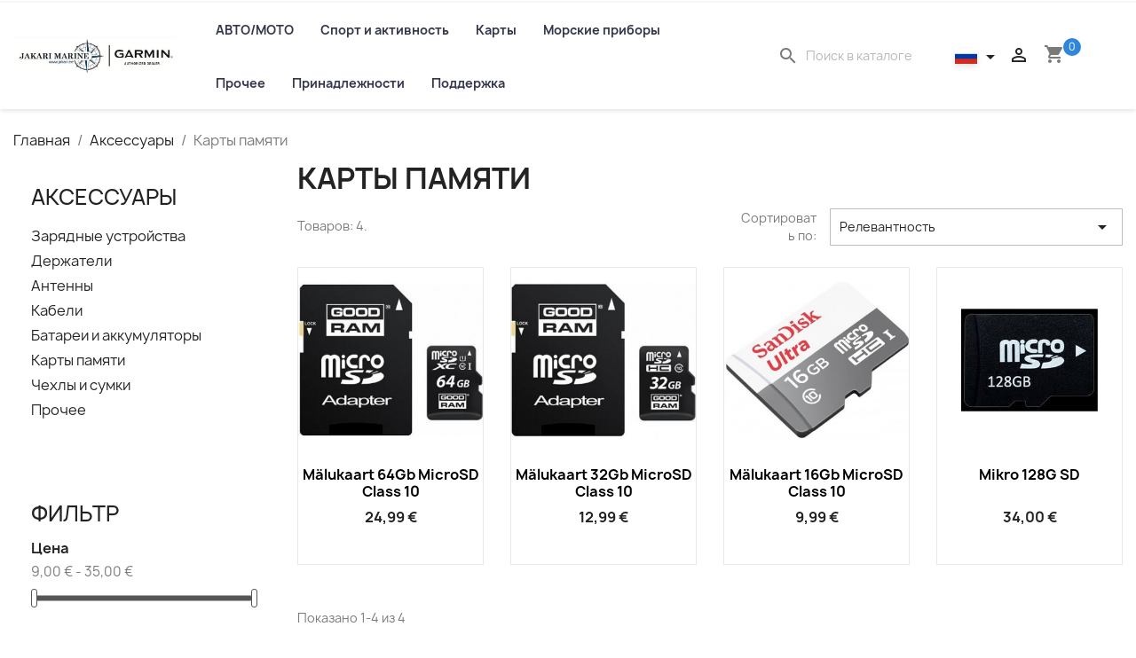

--- FILE ---
content_type: text/html; charset=utf-8
request_url: https://jakari.ee/garmin/ru/58-karty-pamyati
body_size: 12943
content:
<!doctype html>
<html lang="ru-RU">

  <head>
    
      
  <meta charset="utf-8">


  <meta http-equiv="x-ua-compatible" content="ie=edge">



  <title>Карты памяти</title>
  
    
  
  <meta name="description" content="">
  <meta name="keywords" content="">
        <link rel="canonical" href="https://jakari.ee/garmin/ru/58-karty-pamyati">
    
          <link rel="alternate" href="https://jakari.ee/garmin/et/58-maelukaardid" hreflang="et">
          <link rel="alternate" href="https://jakari.ee/garmin/ru/58-karty-pamyati" hreflang="ru-ru">
      
  
  
    <script type="application/ld+json">
  {
    "@context": "https://schema.org",
    "@type": "Organization",
    "name" : "Garmin e-pood",
    "url" : "https://jakari.ee/garmin/ru/"
         ,"logo": {
        "@type": "ImageObject",
        "url":"https://jakari.ee/garmin/img/logo-1664621616.jpg"
      }
      }
</script>

<script type="application/ld+json">
  {
    "@context": "https://schema.org",
    "@type": "WebPage",
    "isPartOf": {
      "@type": "WebSite",
      "url":  "https://jakari.ee/garmin/ru/",
      "name": "Garmin e-pood"
    },
    "name": "Карты памяти",
    "url":  "https://jakari.ee/garmin/ru/58-karty-pamyati"
  }
</script>


  <script type="application/ld+json">
    {
      "@context": "https://schema.org",
      "@type": "BreadcrumbList",
      "itemListElement": [
                  {
            "@type": "ListItem",
            "position": 1,
            "name": "Главная",
            "item": "https://jakari.ee/garmin/ru/"
          },                  {
            "@type": "ListItem",
            "position": 2,
            "name": "Аксессуары",
            "item": "https://jakari.ee/garmin/ru/19-aksessuary"
          },                  {
            "@type": "ListItem",
            "position": 3,
            "name": "Карты памяти",
            "item": "https://jakari.ee/garmin/ru/58-karty-pamyati"
          }              ]
    }
  </script>
  
  
  
  <script type="application/ld+json">
  {
    "@context": "https://schema.org",
    "@type": "ItemList",
    "itemListElement": [
          {
        "@type": "ListItem",
        "position": 1,
        "name": "Mälukaart 64Gb microSD class 10",
        "url": "https://jakari.ee/garmin/ru/karty-pamyati/362-malukaart-64gb-microsd-class-10.html"
      },          {
        "@type": "ListItem",
        "position": 2,
        "name": "Mälukaart 32Gb microSD class 10",
        "url": "https://jakari.ee/garmin/ru/karty-pamyati/363-malukaart-32gb-microsd-class-10.html"
      },          {
        "@type": "ListItem",
        "position": 3,
        "name": "Mälukaart 16Gb microSD class 10",
        "url": "https://jakari.ee/garmin/ru/karty-pamyati/364-malukaart-16gb-microsd-class-10-619659134020.html"
      },          {
        "@type": "ListItem",
        "position": 4,
        "name": "Mikro 128G SD",
        "url": "https://jakari.ee/garmin/ru/karty-pamyati/756-mikro-128g-sd.html"
      }        ]
  }
</script>

  
  
    
  

  
    <meta property="og:title" content="Карты памяти" />
    <meta property="og:description" content="" />
    <meta property="og:url" content="https://jakari.ee/garmin/ru/58-karty-pamyati" />
    <meta property="og:site_name" content="Garmin e-pood" />
    <meta property="og:type" content="website" />    



  <meta name="viewport" content="width=device-width, initial-scale=1">



  <link rel="icon" type="image/vnd.microsoft.icon" href="https://jakari.ee/garmin/img/favicon.ico?1669294588">
  <link rel="shortcut icon" type="image/x-icon" href="https://jakari.ee/garmin/img/favicon.ico?1669294588">



    <link rel="stylesheet" href="https://jakari.ee/garmin/themes/classic/assets/cache/theme-fdf83c34.css" type="text/css" media="all">




  

  <script type="text/javascript">
        var prestashop = {"cart":{"products":[],"totals":{"total":{"type":"total","label":"\u0418\u0442\u043e\u0433\u043e, \u043a \u043e\u043f\u043b\u0430\u0442\u0435:","amount":0,"value":"0,00\u00a0\u20ac"},"total_including_tax":{"type":"total","label":"\u0418\u0442\u043e\u0433\u043e (\u043d\u0430\u043b\u043e\u0433 \u0432\u043a\u043b\u044e\u0447\u0435\u043d)","amount":0,"value":"0,00\u00a0\u20ac"},"total_excluding_tax":{"type":"total","label":"\u0418\u0442\u043e\u0433\u043e (\u0438\u0441\u043a\u043b\u044e\u0447\u0430\u044f \u043d\u0430\u043b\u043e\u0433)","amount":0,"value":"0,00\u00a0\u20ac"}},"subtotals":{"products":{"type":"products","label":"\u0421\u0443\u043c\u043c\u0430","amount":0,"value":"0,00\u00a0\u20ac"},"discounts":null,"shipping":{"type":"shipping","label":"\u0414\u043e\u0441\u0442\u0430\u0432\u043a\u0430","amount":0,"value":""},"tax":null},"products_count":0,"summary_string":"0 \u0448\u0442.","vouchers":{"allowed":1,"added":[]},"discounts":[],"minimalPurchase":0,"minimalPurchaseRequired":""},"currency":{"id":1,"name":"\u0415\u0432\u0440\u043e","iso_code":"EUR","iso_code_num":"978","sign":"\u20ac"},"customer":{"lastname":null,"firstname":null,"email":null,"birthday":null,"newsletter":null,"newsletter_date_add":null,"optin":null,"website":null,"company":null,"siret":null,"ape":null,"is_logged":false,"gender":{"type":null,"name":null},"addresses":[]},"language":{"name":"\u0420\u0443\u0441\u0441\u043a\u0438\u0439 (Russian)","iso_code":"ru","locale":"ru-RU","language_code":"ru-ru","is_rtl":"0","date_format_lite":"Y-m-d","date_format_full":"Y-m-d H:i:s","id":3},"page":{"title":"","canonical":"https:\/\/jakari.ee\/garmin\/ru\/58-karty-pamyati","meta":{"title":"\u041a\u0430\u0440\u0442\u044b \u043f\u0430\u043c\u044f\u0442\u0438","description":"","keywords":"","robots":"index"},"page_name":"category","body_classes":{"lang-ru":true,"lang-rtl":false,"country-EE":true,"currency-EUR":true,"layout-left-column":true,"page-category":true,"tax-display-enabled":true,"category-id-58":true,"category-\u041a\u0430\u0440\u0442\u044b \u043f\u0430\u043c\u044f\u0442\u0438":true,"category-id-parent-19":true,"category-depth-level-3":true},"admin_notifications":[]},"shop":{"name":"Garmin e-pood","logo":"https:\/\/jakari.ee\/garmin\/img\/logo-1664621616.jpg","stores_icon":"https:\/\/jakari.ee\/garmin\/img\/logo_stores.png","favicon":"https:\/\/jakari.ee\/garmin\/img\/favicon.ico"},"urls":{"base_url":"https:\/\/jakari.ee\/garmin\/","current_url":"https:\/\/jakari.ee\/garmin\/ru\/58-karty-pamyati","shop_domain_url":"https:\/\/jakari.ee","img_ps_url":"https:\/\/jakari.ee\/garmin\/img\/","img_cat_url":"https:\/\/jakari.ee\/garmin\/img\/c\/","img_lang_url":"https:\/\/jakari.ee\/garmin\/img\/l\/","img_prod_url":"https:\/\/jakari.ee\/garmin\/img\/p\/","img_manu_url":"https:\/\/jakari.ee\/garmin\/img\/m\/","img_sup_url":"https:\/\/jakari.ee\/garmin\/img\/su\/","img_ship_url":"https:\/\/jakari.ee\/garmin\/img\/s\/","img_store_url":"https:\/\/jakari.ee\/garmin\/img\/st\/","img_col_url":"https:\/\/jakari.ee\/garmin\/img\/co\/","img_url":"https:\/\/jakari.ee\/garmin\/themes\/classic\/assets\/img\/","css_url":"https:\/\/jakari.ee\/garmin\/themes\/classic\/assets\/css\/","js_url":"https:\/\/jakari.ee\/garmin\/themes\/classic\/assets\/js\/","pic_url":"https:\/\/jakari.ee\/garmin\/upload\/","pages":{"address":"https:\/\/jakari.ee\/garmin\/ru\/adres","addresses":"https:\/\/jakari.ee\/garmin\/ru\/adresa","authentication":"https:\/\/jakari.ee\/garmin\/ru\/avtorizacija","cart":"https:\/\/jakari.ee\/garmin\/ru\/cart","category":"https:\/\/jakari.ee\/garmin\/ru\/index.php?controller=category","cms":"https:\/\/jakari.ee\/garmin\/ru\/index.php?controller=cms","contact":"https:\/\/jakari.ee\/garmin\/ru\/index.php?controller=contact","discount":"https:\/\/jakari.ee\/garmin\/ru\/predlozhenija","guest_tracking":"https:\/\/jakari.ee\/garmin\/ru\/sledit-za-zakazom-gost","history":"https:\/\/jakari.ee\/garmin\/ru\/istorija-zakazov","identity":"https:\/\/jakari.ee\/garmin\/ru\/informacija","index":"https:\/\/jakari.ee\/garmin\/ru\/","my_account":"https:\/\/jakari.ee\/garmin\/ru\/akkaunt","order_confirmation":"https:\/\/jakari.ee\/garmin\/ru\/podtverzhdenije-zakaza","order_detail":"https:\/\/jakari.ee\/garmin\/ru\/index.php?controller=order-detail","order_follow":"https:\/\/jakari.ee\/garmin\/ru\/sledit-za-zakazom","order":"https:\/\/jakari.ee\/garmin\/ru\/oformlenie-zakaza","order_return":"https:\/\/jakari.ee\/garmin\/ru\/index.php?controller=order-return","order_slip":"https:\/\/jakari.ee\/garmin\/ru\/kreditnye-scheta","pagenotfound":"https:\/\/jakari.ee\/garmin\/ru\/stranica-ne-naidena","password":"https:\/\/jakari.ee\/garmin\/ru\/vosstanovlenie-parolja","pdf_invoice":"https:\/\/jakari.ee\/garmin\/ru\/index.php?controller=pdf-invoice","pdf_order_return":"https:\/\/jakari.ee\/garmin\/ru\/index.php?controller=pdf-order-return","pdf_order_slip":"https:\/\/jakari.ee\/garmin\/ru\/index.php?controller=pdf-order-slip","prices_drop":"https:\/\/jakari.ee\/garmin\/ru\/index.php?controller=prices-drop","product":"https:\/\/jakari.ee\/garmin\/ru\/index.php?controller=product","search":"https:\/\/jakari.ee\/garmin\/ru\/poisk","sitemap":"https:\/\/jakari.ee\/garmin\/ru\/index.php?controller=sitemap","stores":"https:\/\/jakari.ee\/garmin\/ru\/mesta-prodazhi","supplier":"https:\/\/jakari.ee\/garmin\/ru\/index.php?controller=supplier","register":"https:\/\/jakari.ee\/garmin\/ru\/avtorizacija?create_account=1","order_login":"https:\/\/jakari.ee\/garmin\/ru\/oformlenie-zakaza?login=1"},"alternative_langs":{"et":"https:\/\/jakari.ee\/garmin\/et\/58-maelukaardid","ru-ru":"https:\/\/jakari.ee\/garmin\/ru\/58-karty-pamyati"},"theme_assets":"\/garmin\/themes\/classic\/assets\/","actions":{"logout":"https:\/\/jakari.ee\/garmin\/ru\/?mylogout="},"no_picture_image":{"bySize":{"small_default":{"url":"https:\/\/jakari.ee\/garmin\/img\/p\/ru-default-small_default.jpg","width":98,"height":98},"cart_default":{"url":"https:\/\/jakari.ee\/garmin\/img\/p\/ru-default-cart_default.jpg","width":125,"height":125},"home_default":{"url":"https:\/\/jakari.ee\/garmin\/img\/p\/ru-default-home_default.jpg","width":350,"height":350},"medium_default":{"url":"https:\/\/jakari.ee\/garmin\/img\/p\/ru-default-medium_default.jpg","width":452,"height":452},"large_default":{"url":"https:\/\/jakari.ee\/garmin\/img\/p\/ru-default-large_default.jpg","width":700,"height":800}},"small":{"url":"https:\/\/jakari.ee\/garmin\/img\/p\/ru-default-small_default.jpg","width":98,"height":98},"medium":{"url":"https:\/\/jakari.ee\/garmin\/img\/p\/ru-default-home_default.jpg","width":350,"height":350},"large":{"url":"https:\/\/jakari.ee\/garmin\/img\/p\/ru-default-large_default.jpg","width":700,"height":800},"legend":""}},"configuration":{"display_taxes_label":true,"display_prices_tax_incl":true,"is_catalog":false,"show_prices":true,"opt_in":{"partner":true},"quantity_discount":{"type":"discount","label":"\u0421\u043a\u0438\u0434\u043a\u0430"},"voucher_enabled":1,"return_enabled":0},"field_required":[],"breadcrumb":{"links":[{"title":"\u0413\u043b\u0430\u0432\u043d\u0430\u044f","url":"https:\/\/jakari.ee\/garmin\/ru\/"},{"title":"\u0410\u043a\u0441\u0435\u0441\u0441\u0443\u0430\u0440\u044b","url":"https:\/\/jakari.ee\/garmin\/ru\/19-aksessuary"},{"title":"\u041a\u0430\u0440\u0442\u044b \u043f\u0430\u043c\u044f\u0442\u0438","url":"https:\/\/jakari.ee\/garmin\/ru\/58-karty-pamyati"}],"count":3},"link":{"protocol_link":"https:\/\/","protocol_content":"https:\/\/"},"time":1768993858,"static_token":"f4b5bde3441b0dc7bb11a3adcfd156b8","token":"bb9fde66678c7740cea84901e083131b","debug":false};
        var prestashopFacebookAjaxController = "https:\/\/jakari.ee\/garmin\/ru\/module\/ps_facebook\/Ajax";
        var psemailsubscription_subscription = "https:\/\/jakari.ee\/garmin\/ru\/module\/ps_emailsubscription\/subscription";
      </script>



  <style>
.prmn_tab_li_content {
    background-color: #fff;
    border-top: 1px solid #ddd;
    color: #555555;
    fill: #555555;
}
.prmn_tabs_li:first-child > .prmn_tab_li_content{
    border-top: 1px solid #dddddd!important;
}
.prmn_tabs_li:last-child {
    border-bottom: 1px solid #ddd;
}



/*------------------------------------------------*/
.ets_prmn_megamenu{
    background: #ffffff;
}
.ets_prmn_megamenu_content{
    color: #34374c;
    fill: #34374c;
    line-height: 60px;
    font-family: ;
    font-size: 14px;
}
.prmn_menus_li > a{
    font-size: 14px;
}
@media (min-width: 768px){
    .prmn_menus_li:hover,.click_open_submenu.open{
        background: a;
    }
    li.prmn_menus_li.prmn_has_sub:hover > a:after{
        background: a;
    }
}


.prmn_menus_li:hover > a,.click_open_submenu.open > a,
#header .prmn_menus_li:hover > a,#header .click_open_submenu.open > a{
    color: #0079be;
    fill: #0079be;
}
.prmn_menus_li{
    font-size: 14px;
}
@media (min-width: 768px){
    li.prmn_menus_li:not(:last-child){
        border-right: 1px solid a!important;
    }
}


.prmn_tab_li_content{
    color: a;
    fill: a;
    background: a;
    border-top: 1px solid a;
}
.prmn_tabs_li.open.prmn_tabs_has_content .prmn_tab_li_content .prmn_tab_name::before{
    border-right-color: a;
}
.preview.mobile li.prmn_menus_li{
    border-bottom-color: a;
}
/* #0079be */
@media (min-width:768px){
    .prmn_tabs_li.open .prmn_tab_li_content,
    .prmn_tabs_li:hover .prmn_tab_li_content{
        color: #0079be;
        fill: #0079be;
        background: a;
    }
}
.prmn_tabs_li.prmn_tabs_has_content:hover .prmn_tab_li_content .prmn_tab_name::before,
.prmn_tabs_li.prmn_tabs_has_content.open .prmn_tab_li_content .prmn_tab_name::before{
    border-color: a;
}
.ets_prmn_block  > .h4{
    color: a;
    fill: a;
    border-bottom: 1px solid a!important;
    font-family: ;
    font-size: 14px
}
.ets_prmn_block .product-desc {
  color: a;
  font-size: 14px;
  font-family: ;
}
.ets_prmn_block  > .h4:hover{
    color: a;
}

.ets_prmn_block,
.ets_prmn_block_content,
.ets_prmn_block p{
    color: a;
}

#header .ets_prmn_block_content a,
.ets_prmn_block_content a{
    color: a;
}
.ets_prmn_block_content .has-sub > a:after{
    border-top-color: a;
}
#header .ets_prmn_block_content a:hover,
.ets_prmn_block_content a:hover{
    color: a;
}
.ets_prmn_block_content .has-sub > a:hover:after{
    border-top-color: a;
}
.ets_prmn_megamenu .prmn_columns_ul{
    background-color: a;
}

.prmn_tabs_li > .prmn_columns_contents_ul,
.ets_prmn_block_content li.has-sub > .ets_prmn_categories{
    background-color: a!important;
}
.prmn_menus_li {
    height: 60px;
}
.prmn_menu_width_fixed .prmn_menus_ul{
    width: 1170px;
    max-width: 100%;
}
.ets_prmn_megamenu.prmn_menu_width_fixed .container{
    width: 1170px;
}
@media (min-width: 1200px){
    .ets_prmn_megamenu.prmn_menu_width_fixed .prmn_menus_li.prmn_sub_align_auto > .prmn_columns_ul{
        width: 1170px!important;
    }
}
.ets_prmn_megamenu .prmn_menus_li.prmn_sub_align_auto > .prmn_columns_ul {
    margin-left: 0!important;
}
.prmn_block_type_product .ets_prmn_block_content a,
#header .prmn_block_type_product .ets_prmn_block_content a{
    color: a;
    font-family: ;
    font-size: 14px;
}
.prmn_block_type_product .ets_prmn_block_content a:hover,
#header .prmn_block_type_product .ets_prmn_block_content a:hover{
    color: a;
}
.prmn_block_type_product .product-price-and-shipping span,
.prmn_blocks_ul .prmn_block_type_product .price.product-price,
.prmn_block_type_product .content_price span {
    color: a;
    font-family: ;
    font-size: 14px;
}
.prmn_block_type_product .product-price-and-shipping .regular-price,
.prmn_block_type_product .content_price .old-price{
    color: a;
    font-size: 14px;
}
.prmn_columns_contents_ul,
.prmn_columns_contents_ul p{
    font-family: ;
    font-size: 14px;
}

.prmn_tabs_li .prmn_tab_li_content {
    font-family: ;
    font-size: 14px;
}

.ets_prmn_block_content{
    font-family: ;
    font-size: 14px
}
.ets_prmn_megamenu .clock-group .base,
.ets_prmn_megamenu .normal-clock .digits .text,
.ets_prmn_megamenu .clock.flip-clock .flap{
    color: #ffffff;
}
.ets_prmn_megamenu .flip-clock .clock-group .digit,
.ets_prmn_megamenu .normal-clock .digits,
.ets_prmn_megamenu .clock.flip-clock .flap:before{
    background:#000000;
    border-color:#000000;
}
@media (max-width: 767px) {
    .ets_prmn_megamenu .prmn_menus_ul .close_menu {
        background: #000000;
    }
}
.ets_prmn_block .thumbnail-container {
    margin-bottom: 0;
}
.ets_prmn_block .thumbnail-container .product-thumbnail {
    margin-bottom: 0;
    border: 0;
}
</style><style id="nxtalattributeimage">
ul.color_to_pick_list {
	margin:0;
	padding:0;
	list-style: none;
	/*box-shadow: 2px 6px 8px 0 rgba(0,0,0,.2);*/
}
ul.product_list .color-list-container ul, ul.color_to_pick_list{
	position: relative;
    text-align: center;
    width: 100%;
    padding-top: .1875rem;
    min-height: 2.5rem;
    background: #fff;	
	list-style: none;
}
.product-miniature .variant-links .color, ul.product_list .color-list-container ul li a, ul.color_to_pick_list li a{
	display: inline-block;
    margin: .3125rem;
    box-shadow: 2px 2px 4px 0 rgba(0,0,0,.2);
    border: 1px solid rgba(0,0,0,.05);
    cursor: pointer;
    background-size: cover;
	background-repeat: no-repeat;
	background-position: center;
	width: 80px !important;
	height: 80px !important;
}
ul.product_list .color-list-container ul li, ul.color_to_pick_list li{
	width: initial;
    height: initial;
    display: inline-block;
	border:none;
}
.product-miniature .variant-links .color:hover, ul.product_list .color-list-container ul li a:hover, ul.color_to_pick_list li a:hover{
	border: 2px solid #232323;
}

#products .thumbnail-container, .featured-products .thumbnail-container, .product-accessories .thumbnail-container, .product-miniature .thumbnail-container{
	overflow: hidden;
}
#attributes .attribute_list #color_to_pick_list li{
	width: initial;
    height: initial;
}
.product-variants .product-variants-item .color, #product #attributes .attribute_list #color_to_pick_list li a.color_pick, #product #attributes .attribute_list #color_to_pick_list li a.color_pick img, .product-variants .color, .product-variants .input-color {
	width: 90px !important;
	height: 90px !important;
	background-repeat: no-repeat;
    background-position: center;
	background-size: contain;
	display: table;
}
.product-variants span.color:not(.texture) .sr-only, #color_to_pick_list .color_pick .sr-only {
    position: unset;
    width: 100%;
    height: 100%;
    text-align: center;
	vertical-align: middle;
    display: table-cell;
    margin: 0;
}

#color_to_pick_list .color_pick :nth-last-child(2) {
    display: none !important;
}
</style>



    
  </head>

  <body id="category" class="lang-ru country-ee currency-eur layout-left-column page-category tax-display-enabled category-id-58 category-Karty-pamyati category-id-parent-19 category-depth-level-3">

    
      
    

    <main>
      
              

      <header id="header">
        
          
  <div class="header-banner">
    
  </div>



  <nav class="header-nav">
    <div class="container">
      <div class="row">
        <div class="hidden-sm-down">
          <div class="col-md-5 col-xs-12">
            
          </div>
          <div class="col-md-7 right-nav">
              
          </div>
        </div>
        <div class="hidden-md-up text-sm-center mobile">
          <div class="float-xs-right" id="_mobile_cart"></div>
          <div class="float-xs-right" id="_mobile_user_info"></div>
          <div class="top-logo" id="_mobile_logo"></div>
          <div class="clearfix"></div>
        </div>
      </div>
    </div>
  </nav>



  <div class="header-top">
    <div class="container">
       <div class="row">
        <div class="col-md-2 hidden-sm-down" id="_desktop_logo">
                                    
  <a href="https://jakari.ee/garmin/ru/">
    <img
      class="logo img-fluid"
      src="https://jakari.ee/garmin/img/logo-1664621616.jpg"
      alt="Garmin e-pood"
      width="590"
      height="149">
  </a>

                              </div>
         <div class="header-top-menu col-md-6 col-sm-12 position-static">
               <div class="ets_prmn_megamenu
    ets_transition_default
    ets_transition_mobile_floating
         prmn_no_sticky_mobile     prmn_center_sticky     no_menu_bg_active     prmn_menu_width_auto     hover     ">
        <div class="ets_prmn_megamenu_content">
            <div class="container">
                <div class="ets_prmn_megamenu_content_content">
                    <div class="ybc-menu-toggle ybc-menu-btn closed">
                        <span class="ybc-menu-button-toggle_icon">
                            <i class="icon-bar"></i>
                            <i class="icon-bar"></i>
                            <i class="icon-bar"></i>
                        </span>
                    </div>
                        <ul class="prmn_menus_ul auto">
        <li class="close_menu">
            <div class="pull-left">
                <span class="prmn_menus_back">
                    <i class="icon-bar"></i>
                    <i class="icon-bar"></i>
                    <i class="icon-bar"></i>
                </span>
                Menu
            </div>
            <div class="pull-right">
                <i class="ets_svg icon_angle_left">
                    <svg width="18" height="18" viewBox="0 0 1792 1792" xmlns="http://www.w3.org/2000/svg"><path d="M1203 544q0 13-10 23l-393 393 393 393q10 10 10 23t-10 23l-50 50q-10 10-23 10t-23-10l-466-466q-10-10-10-23t10-23l466-466q10-10 23-10t23 10l50 50q10 10 10 23z"/></svg>
                </i>
                Back
                <i class="ets_svg icon_angle_right">
                    <svg width="18" height="18" viewBox="0 0 1792 1792" xmlns="http://www.w3.org/2000/svg"><path d="M1171 960q0 13-10 23l-466 466q-10 10-23 10t-23-10l-50-50q-10-10-10-23t10-23l393-393-393-393q-10-10-10-23t10-23l50-50q10-10 23-10t23 10l466 466q10 10 10 23z"/></svg>
                </i>
            </div>
        </li>
                    <li class="prmn_menus_li prmn_sub_align_auto prmn_has_sub hover "
                >
                <a  href=""
                        style="">
                    <span class="prmn_menu_content_title"  style=" font-weight: bolder;">
                                                АВТО/МОТО

                                            </span>
                </a>
                                                                            <span class="arrow closed">
                            <svg class="arrow_desktop" width="16" height="16" viewBox="0 0 1792 1792" xmlns="http://www.w3.org/2000/svg"><path d="M1395 736q0 13-10 23l-466 466q-10 10-23 10t-23-10l-466-466q-10-10-10-23t10-23l50-50q10-10 23-10t23 10l393 393 393-393q10-10 23-10t23 10l50 50q10 10 10 23z"/></svg>
                            <i class="ets_svg mobile">
                                <svg class="plus" width="16" height="16" viewBox="0 0 1792 1792" xmlns="http://www.w3.org/2000/svg"><path d="M1600 736v192q0 40-28 68t-68 28h-416v416q0 40-28 68t-68 28h-192q-40 0-68-28t-28-68v-416h-416q-40 0-68-28t-28-68v-192q0-40 28-68t68-28h416v-416q0-40 28-68t68-28h192q40 0 68 28t28 68v416h416q40 0 68 28t28 68z"></path></svg>
                                <svg class="minus" width="16" height="16" viewBox="0 0 1792 1792" xmlns="http://www.w3.org/2000/svg"><path d="M1600 736v192q0 40-28 68t-68 28h-1216q-40 0-68-28t-28-68v-192q0-40 28-68t68-28h1216q40 0 68 28t28 68z"></path></svg>
                            </i>
                        </span>
                                                                <ul class="prmn_columns_ul"
                            style="
                                    width:100%;
                                                                        " >
                                                            <li class="prmn_columns_li column_size_3  prmn_has_sub">
                                                                            <ul class="prmn_blocks_ul">
                                                                                            <li data-id-block="1" class="prmn_blocks_li">
                                                      
      
    <div class="ets_prmn_block prmn_block_type_category ">
        <span class="h4" style="text-transform: uppercase; border-bottom: 1px solid #e7e7e7;"> </span>
        <div class="ets_prmn_block_content">     
       
                                <ul class="ets_prmn_categories">
                    <li >
                <a href="https://jakari.ee/garmin/ru/21-legkovoj-avtomobil">Легковой автомобиль</a>
                            </li>
                    <li >
                <a href="https://jakari.ee/garmin/ru/22-gruzovoj-avtomobil">Грузовой автомобиль</a>
                            </li>
                    <li >
                <a href="https://jakari.ee/garmin/ru/23-motocikl">Мотоцикл</a>
                            </li>
                    <li >
                <a href="https://jakari.ee/garmin/ru/24-avtomobilnye-videokamery">Автомобильные видеокамеры</a>
                            </li>
                    <li >
                <a href="https://jakari.ee/garmin/ru/68-avtokaravany">Автокараваны</a>
                            </li>
                    <li >
                <a href="https://jakari.ee/garmin/ru/94-offroad">Offroad</a>
                            </li>
            </ul>
                      
        </div>
    </div>
    <div class="clearfix"></div>
   
                                                </li>
                                                                                    </ul>
                                                                    </li>
                                                            <li class="prmn_columns_li column_size_3  prmn_has_sub">
                                                                            <ul class="prmn_blocks_ul">
                                                                                            <li data-id-block="2" class="prmn_blocks_li">
                                                      
      
    <div class="ets_prmn_block prmn_block_type_category ">
        <span class="h4" style="text-transform: uppercase; border-bottom: 1px solid #e7e7e7;"> </span>
        <div class="ets_prmn_block_content">     
       
                                <ul class="ets_prmn_categories">
                    <li >
                <a href="https://jakari.ee/garmin/ru/50-dorozhnye-karty">Дорожные карты</a>
                            </li>
                    <li >
                <a href="https://jakari.ee/garmin/ru/51-landshaftnye-karty">Ландшафтные карты</a>
                            </li>
                    <li >
                <a href="https://jakari.ee/garmin/ru/53-obnovleniya-dlya-kart">Обновления для карт</a>
                            </li>
            </ul>
                      
        </div>
    </div>
    <div class="clearfix"></div>
   
                                                </li>
                                                                                    </ul>
                                                                    </li>
                                                    </ul>
                                                </li>
                    <li class="prmn_menus_li prmn_sub_align_auto prmn_has_sub hover "
                >
                <a  href=""
                        style="">
                    <span class="prmn_menu_content_title"  style=" font-weight: bolder;">
                                                Спорт и активность

                        <span class="prmn_bubble_text"style="background: #12d0ff; color: #ffffff;"> </span>                    </span>
                </a>
                                                                            <span class="arrow closed">
                            <svg class="arrow_desktop" width="16" height="16" viewBox="0 0 1792 1792" xmlns="http://www.w3.org/2000/svg"><path d="M1395 736q0 13-10 23l-466 466q-10 10-23 10t-23-10l-466-466q-10-10-10-23t10-23l50-50q10-10 23-10t23 10l393 393 393-393q10-10 23-10t23 10l50 50q10 10 10 23z"/></svg>
                            <i class="ets_svg mobile">
                                <svg class="plus" width="16" height="16" viewBox="0 0 1792 1792" xmlns="http://www.w3.org/2000/svg"><path d="M1600 736v192q0 40-28 68t-68 28h-416v416q0 40-28 68t-68 28h-192q-40 0-68-28t-28-68v-416h-416q-40 0-68-28t-28-68v-192q0-40 28-68t68-28h416v-416q0-40 28-68t68-28h192q40 0 68 28t28 68v416h416q40 0 68 28t28 68z"></path></svg>
                                <svg class="minus" width="16" height="16" viewBox="0 0 1792 1792" xmlns="http://www.w3.org/2000/svg"><path d="M1600 736v192q0 40-28 68t-68 28h-1216q-40 0-68-28t-28-68v-192q0-40 28-68t68-28h1216q40 0 68 28t28 68z"></path></svg>
                            </i>
                        </span>
                                                                <ul class="prmn_columns_ul"
                            style="
                                    width:100%;
                                                                        " >
                                                            <li class="prmn_columns_li column_size_3  prmn_has_sub">
                                                                            <ul class="prmn_blocks_ul">
                                                                                            <li data-id-block="3" class="prmn_blocks_li">
                                                      
      
    <div class="ets_prmn_block prmn_block_type_category ">
        <span class="h4" style="text-transform: uppercase; border-bottom: 1px solid #e7e7e7;"> </span>
        <div class="ets_prmn_block_content">     
       
                                <ul class="ets_prmn_categories">
                    <li >
                <a href="https://jakari.ee/garmin/ru/27-aktivnyj-sport">Активный спорт</a>
                            </li>
                    <li >
                <a href="https://jakari.ee/garmin/ru/28-dlya-bega">Для бега</a>
                            </li>
                    <li >
                <a href="https://jakari.ee/garmin/ru/29-velosiped">Велосипед</a>
                            </li>
                    <li >
                <a href="https://jakari.ee/garmin/ru/30-multisport">Мультиспорт</a>
                            </li>
                    <li >
                <a href="https://jakari.ee/garmin/ru/32-plavanie">Плавание</a>
                            </li>
                    <li >
                <a href="https://jakari.ee/garmin/ru/39-ruchnoj-gps">Ручной GPS</a>
                            </li>
                    <li >
                <a href="https://jakari.ee/garmin/ru/101-velotrenazher">Велотренажер</a>
                            </li>
            </ul>
                      
        </div>
    </div>
    <div class="clearfix"></div>
   
                                                </li>
                                                                                    </ul>
                                                                    </li>
                                                            <li class="prmn_columns_li column_size_3  prmn_has_sub">
                                                                            <ul class="prmn_blocks_ul">
                                                                                            <li data-id-block="4" class="prmn_blocks_li">
                                                      
      
    <div class="ets_prmn_block prmn_block_type_category ">
        <span class="h4" style="text-transform: uppercase; border-bottom: 1px solid #e7e7e7;"> </span>
        <div class="ets_prmn_block_content">     
       
                                <ul class="ets_prmn_categories">
                    <li >
                <a href="https://jakari.ee/garmin/ru/31-golf">Гольф</a>
                            </li>
                    <li >
                <a href="https://jakari.ee/garmin/ru/33-aksessuary-dlya-trenirovok">Аксессуары для тренировок</a>
                            </li>
                    <li >
                <a href="https://jakari.ee/garmin/ru/34-remeshki-dlya-chasov">Ремешки для часов</a>
                            </li>
                    <li >
                <a href="https://jakari.ee/garmin/ru/40-gps-dlya-sobak">GPS для собак</a>
                            </li>
                    <li >
                <a href="https://jakari.ee/garmin/ru/41-gps-na-zapyaste">GPS на запястье</a>
                            </li>
                    <li >
                <a href="https://jakari.ee/garmin/ru/104-korvaklapid">Kõrvaklapid</a>
                            </li>
                    <li >
                <a href="https://jakari.ee/garmin/ru/112-taktikaline">Taktikaline</a>
                            </li>
            </ul>
                      
        </div>
    </div>
    <div class="clearfix"></div>
   
                                                </li>
                                                                                    </ul>
                                                                    </li>
                                                            <li class="prmn_columns_li column_size_3  prmn_has_sub">
                                                                            <ul class="prmn_blocks_ul">
                                                                                            <li data-id-block="5" class="prmn_blocks_li">
                                                      
      
    <div class="ets_prmn_block prmn_block_type_category ">
        <span class="h4" style="text-transform: uppercase; border-bottom: 1px solid #e7e7e7;"> </span>
        <div class="ets_prmn_block_content">     
       
                                <ul class="ets_prmn_categories">
                    <li >
                <a href="https://jakari.ee/garmin/ru/50-dorozhnye-karty">Дорожные карты</a>
                            </li>
                    <li >
                <a href="https://jakari.ee/garmin/ru/51-landshaftnye-karty">Ландшафтные карты</a>
                            </li>
                    <li >
                <a href="https://jakari.ee/garmin/ru/53-obnovleniya-dlya-kart">Обновления для карт</a>
                            </li>
            </ul>
                      
        </div>
    </div>
    <div class="clearfix"></div>
   
                                                </li>
                                                                                    </ul>
                                                                    </li>
                                                            <li class="prmn_columns_li column_size_3  ">
                                                                    </li>
                                                    </ul>
                                                </li>
                    <li class="prmn_menus_li prmn_sub_align_auto prmn_has_sub hover "
                >
                <a  href=""
                        style="">
                    <span class="prmn_menu_content_title"  style=" font-weight: bolder;">
                                                Карты

                        <span class="prmn_bubble_text"style="background: #12d0ff; color: #ffffff;"> </span>                    </span>
                </a>
                                                                            <span class="arrow closed">
                            <svg class="arrow_desktop" width="16" height="16" viewBox="0 0 1792 1792" xmlns="http://www.w3.org/2000/svg"><path d="M1395 736q0 13-10 23l-466 466q-10 10-23 10t-23-10l-466-466q-10-10-10-23t10-23l50-50q10-10 23-10t23 10l393 393 393-393q10-10 23-10t23 10l50 50q10 10 10 23z"/></svg>
                            <i class="ets_svg mobile">
                                <svg class="plus" width="16" height="16" viewBox="0 0 1792 1792" xmlns="http://www.w3.org/2000/svg"><path d="M1600 736v192q0 40-28 68t-68 28h-416v416q0 40-28 68t-68 28h-192q-40 0-68-28t-28-68v-416h-416q-40 0-68-28t-28-68v-192q0-40 28-68t68-28h416v-416q0-40 28-68t68-28h192q40 0 68 28t28 68v416h416q40 0 68 28t28 68z"></path></svg>
                                <svg class="minus" width="16" height="16" viewBox="0 0 1792 1792" xmlns="http://www.w3.org/2000/svg"><path d="M1600 736v192q0 40-28 68t-68 28h-1216q-40 0-68-28t-28-68v-192q0-40 28-68t68-28h1216q40 0 68 28t28 68z"></path></svg>
                            </i>
                        </span>
                                                                <ul class="prmn_columns_ul"
                            style="
                                    width:100%;
                                                                        " >
                                                            <li class="prmn_columns_li column_size_3  prmn_has_sub">
                                                                            <ul class="prmn_blocks_ul">
                                                                                            <li data-id-block="9" class="prmn_blocks_li">
                                                      
      
    <div class="ets_prmn_block prmn_block_type_category ">
        <span class="h4" style="text-transform: uppercase; border-bottom: 1px solid #e7e7e7;"> </span>
        <div class="ets_prmn_block_content">     
       
                                <ul class="ets_prmn_categories">
                    <li >
                <a href="https://jakari.ee/garmin/ru/50-dorozhnye-karty">Дорожные карты</a>
                            </li>
                    <li >
                <a href="https://jakari.ee/garmin/ru/51-landshaftnye-karty">Ландшафтные карты</a>
                            </li>
                    <li >
                <a href="https://jakari.ee/garmin/ru/52-morskie-karty">Морские карты</a>
                            </li>
                    <li >
                <a href="https://jakari.ee/garmin/ru/53-obnovleniya-dlya-kart">Обновления для карт</a>
                            </li>
            </ul>
                      
        </div>
    </div>
    <div class="clearfix"></div>
   
                                                </li>
                                                                                    </ul>
                                                                    </li>
                                                    </ul>
                                                </li>
                    <li class="prmn_menus_li prmn_sub_align_auto prmn_has_sub hover "
                >
                <a  href=""
                        style="">
                    <span class="prmn_menu_content_title"  style=" font-weight: bolder;">
                                                Морские приборы

                        <span class="prmn_bubble_text"style="background: #12d0ff; color: #ffffff;"> </span>                    </span>
                </a>
                                                                            <span class="arrow closed">
                            <svg class="arrow_desktop" width="16" height="16" viewBox="0 0 1792 1792" xmlns="http://www.w3.org/2000/svg"><path d="M1395 736q0 13-10 23l-466 466q-10 10-23 10t-23-10l-466-466q-10-10-10-23t10-23l50-50q10-10 23-10t23 10l393 393 393-393q10-10 23-10t23 10l50 50q10 10 10 23z"/></svg>
                            <i class="ets_svg mobile">
                                <svg class="plus" width="16" height="16" viewBox="0 0 1792 1792" xmlns="http://www.w3.org/2000/svg"><path d="M1600 736v192q0 40-28 68t-68 28h-416v416q0 40-28 68t-68 28h-192q-40 0-68-28t-28-68v-416h-416q-40 0-68-28t-28-68v-192q0-40 28-68t68-28h416v-416q0-40 28-68t68-28h192q40 0 68 28t28 68v416h416q40 0 68 28t28 68z"></path></svg>
                                <svg class="minus" width="16" height="16" viewBox="0 0 1792 1792" xmlns="http://www.w3.org/2000/svg"><path d="M1600 736v192q0 40-28 68t-68 28h-1216q-40 0-68-28t-28-68v-192q0-40 28-68t68-28h1216q40 0 68 28t28 68z"></path></svg>
                            </i>
                        </span>
                                                                <ul class="prmn_columns_ul"
                            style="
                                    width:100%;
                                                                        " >
                                                            <li class="prmn_columns_li column_size_3  prmn_has_sub">
                                                                            <ul class="prmn_blocks_ul">
                                                                                            <li data-id-block="39" class="prmn_blocks_li">
                                                      
      
    <div class="ets_prmn_block prmn_block_type_category ">
        <span class="h4" style="text-transform: uppercase; border-bottom: 1px solid #e7e7e7;"> </span>
        <div class="ets_prmn_block_content">     
       
                                <ul class="ets_prmn_categories">
                    <li >
                <a href="https://jakari.ee/garmin/ru/42-plottery-ekholoty">Плоттеры/ Эхолоты</a>
                            </li>
                    <li >
                <a href="https://jakari.ee/garmin/ru/43-ekholotygps">Эхолоты/GPS</a>
                            </li>
                    <li >
                <a href="https://jakari.ee/garmin/ru/44-morskaya-svyaz">Морская связь</a>
                            </li>
                    <li >
                <a href="https://jakari.ee/garmin/ru/45-radary">Радары</a>
                            </li>
                    <li >
                <a href="https://jakari.ee/garmin/ru/67-avtopiloty">Автопилоты</a>
                            </li>
                    <li >
                <a href="https://jakari.ee/garmin/ru/81-silva-kompasy">SILVA компасы</a>
                            </li>
            </ul>
                      
        </div>
    </div>
    <div class="clearfix"></div>
   
                                                </li>
                                                                                    </ul>
                                                                    </li>
                                                            <li class="prmn_columns_li column_size_3  prmn_has_sub">
                                                                            <ul class="prmn_blocks_ul">
                                                                                            <li data-id-block="40" class="prmn_blocks_li">
                                                      
      
    <div class="ets_prmn_block prmn_block_type_category ">
        <span class="h4" style="text-transform: uppercase; border-bottom: 1px solid #e7e7e7;"> </span>
        <div class="ets_prmn_block_content">     
       
                                <ul class="ets_prmn_categories">
                    <li >
                <a href="https://jakari.ee/garmin/ru/46-ruchnoj-gps">Ручной GPS</a>
                            </li>
                    <li >
                <a href="https://jakari.ee/garmin/ru/47-datchiki-dlya-ekholota">Датчики для эхолота</a>
                            </li>
                    <li >
                <a href="https://jakari.ee/garmin/ru/64-aksessuary">Аксессуары</a>
                            </li>
                    <li >
                <a href="https://jakari.ee/garmin/ru/71-datchiki-vetra">Датчики ветра</a>
                            </li>
                    <li >
                <a href="https://jakari.ee/garmin/ru/73-portativnye">Портативные</a>
                            </li>
                    <li >
                <a href="https://jakari.ee/garmin/ru/82-panoptix">Panoptix</a>
                            </li>
                    <li >
                <a href="https://jakari.ee/garmin/ru/83-nmea-2000">NMEA 2000</a>
                            </li>
                    <li >
                <a href="https://jakari.ee/garmin/ru/97-trollingovye-motory">Троллинговые моторы</a>
                            </li>
                    <li >
                <a href="https://jakari.ee/garmin/ru/105-morskie-videokamery">Морские видеокамеры</a>
                            </li>
            </ul>
                      
        </div>
    </div>
    <div class="clearfix"></div>
   
                                                </li>
                                                                                    </ul>
                                                                    </li>
                                                            <li class="prmn_columns_li column_size_3  prmn_has_sub">
                                                                            <ul class="prmn_blocks_ul">
                                                                                            <li data-id-block="43" class="prmn_blocks_li">
                                                      
      
    <div class="ets_prmn_block prmn_block_type_category ">
        <span class="h4" style="text-transform: uppercase; border-bottom: 1px solid #e7e7e7;">Heading title</span>
        <div class="ets_prmn_block_content">     
       
                                <ul class="ets_prmn_categories">
                    <li >
                <a href="https://jakari.ee/garmin/ru/52-morskie-karty">Морские карты</a>
                            </li>
                    <li >
                <a href="https://jakari.ee/garmin/ru/53-obnovleniya-dlya-kart">Обновления для карт</a>
                            </li>
            </ul>
                      
        </div>
    </div>
    <div class="clearfix"></div>
   
                                                </li>
                                                                                    </ul>
                                                                    </li>
                                                            <li class="prmn_columns_li column_size_3  prmn_has_sub">
                                                                            <ul class="prmn_blocks_ul">
                                                                                            <li data-id-block="44" class="prmn_blocks_li">
                                                      
      
    <div class="ets_prmn_block prmn_block_type_category ">
        <span class="h4" style="text-transform: uppercase; border-bottom: 1px solid #e7e7e7;">Heading title</span>
        <div class="ets_prmn_block_content">     
       
                                <ul class="ets_prmn_categories">
                    <li >
                <a href="https://jakari.ee/garmin/ru/107-audioseade">Audioseade</a>
                            </li>
                    <li >
                <a href="https://jakari.ee/garmin/ru/108-kolarid">Kõlarid</a>
                            </li>
                    <li >
                <a href="https://jakari.ee/garmin/ru/109-voimendi">Võimendi</a>
                            </li>
                    <li >
                <a href="https://jakari.ee/garmin/ru/110-puldid-ja-tarvikud">Puldid ja tarvikud</a>
                            </li>
            </ul>
                      
        </div>
    </div>
    <div class="clearfix"></div>
   
                                                </li>
                                                                                    </ul>
                                                                    </li>
                                                    </ul>
                                                </li>
                    <li class="prmn_menus_li prmn_sub_align_auto prmn_has_sub hover "
                >
                <a  href=""
                        style="">
                    <span class="prmn_menu_content_title"  style=" font-weight: bolder;">
                                                Прочее

                        <span class="prmn_bubble_text"style="background: #12d0ff; color: #ffffff;"> </span>                    </span>
                </a>
                                                                            <span class="arrow closed">
                            <svg class="arrow_desktop" width="16" height="16" viewBox="0 0 1792 1792" xmlns="http://www.w3.org/2000/svg"><path d="M1395 736q0 13-10 23l-466 466q-10 10-23 10t-23-10l-466-466q-10-10-10-23t10-23l50-50q10-10 23-10t23 10l393 393 393-393q10-10 23-10t23 10l50 50q10 10 10 23z"/></svg>
                            <i class="ets_svg mobile">
                                <svg class="plus" width="16" height="16" viewBox="0 0 1792 1792" xmlns="http://www.w3.org/2000/svg"><path d="M1600 736v192q0 40-28 68t-68 28h-416v416q0 40-28 68t-68 28h-192q-40 0-68-28t-28-68v-416h-416q-40 0-68-28t-28-68v-192q0-40 28-68t68-28h416v-416q0-40 28-68t68-28h192q40 0 68 28t28 68v416h416q40 0 68 28t28 68z"></path></svg>
                                <svg class="minus" width="16" height="16" viewBox="0 0 1792 1792" xmlns="http://www.w3.org/2000/svg"><path d="M1600 736v192q0 40-28 68t-68 28h-1216q-40 0-68-28t-28-68v-192q0-40 28-68t68-28h1216q40 0 68 28t28 68z"></path></svg>
                            </i>
                        </span>
                                                                <ul class="prmn_columns_ul"
                            style="
                                    width:100%;
                                                                        " >
                                                            <li class="prmn_columns_li column_size_3  prmn_has_sub">
                                                                            <ul class="prmn_blocks_ul">
                                                                                            <li data-id-block="24" class="prmn_blocks_li">
                                                      
      
    <div class="ets_prmn_block prmn_block_type_category ">
        <span class="h4" style="text-transform: uppercase; border-bottom: 1px solid #e7e7e7;"> </span>
        <div class="ets_prmn_block_content">     
       
                                <ul class="ets_prmn_categories">
                    <li >
                <a href="https://jakari.ee/garmin/ru/80-rasprodazha">РАСПРОДАЖА!</a>
                            </li>
                    <li >
                <a href="https://jakari.ee/garmin/ru/84-podarochnye-karty">Подарочные карты</a>
                            </li>
                    <li >
                <a href="https://jakari.ee/garmin/ru/86-arkhiv">Архив</a>
                            </li>
                    <li >
                <a href="https://jakari.ee/garmin/ru/87-ram-mounts">RAM Mounts</a>
                            </li>
                    <li >
                <a href="https://jakari.ee/garmin/ru/91-cardo-besprovodnye-sistemy-svyazi">CARDO беспроводные системы связи</a>
                            </li>
                    <li >
                <a href="https://jakari.ee/garmin/ru/102-johnson-pump">Johnson Pump</a>
                            </li>
            </ul>
                      
        </div>
    </div>
    <div class="clearfix"></div>
   
                                                </li>
                                                                                    </ul>
                                                                    </li>
                                                    </ul>
                                                </li>
                    <li class="prmn_menus_li prmn_sub_align_auto prmn_has_sub hover "
                >
                <a  href=""
                        style="">
                    <span class="prmn_menu_content_title"  style=" font-weight: bolder;">
                                                Принадлежности

                        <span class="prmn_bubble_text"style="background: #12d0ff; color: #ffffff;"> </span>                    </span>
                </a>
                                                                            <span class="arrow closed">
                            <svg class="arrow_desktop" width="16" height="16" viewBox="0 0 1792 1792" xmlns="http://www.w3.org/2000/svg"><path d="M1395 736q0 13-10 23l-466 466q-10 10-23 10t-23-10l-466-466q-10-10-10-23t10-23l50-50q10-10 23-10t23 10l393 393 393-393q10-10 23-10t23 10l50 50q10 10 10 23z"/></svg>
                            <i class="ets_svg mobile">
                                <svg class="plus" width="16" height="16" viewBox="0 0 1792 1792" xmlns="http://www.w3.org/2000/svg"><path d="M1600 736v192q0 40-28 68t-68 28h-416v416q0 40-28 68t-68 28h-192q-40 0-68-28t-28-68v-416h-416q-40 0-68-28t-28-68v-192q0-40 28-68t68-28h416v-416q0-40 28-68t68-28h192q40 0 68 28t28 68v416h416q40 0 68 28t28 68z"></path></svg>
                                <svg class="minus" width="16" height="16" viewBox="0 0 1792 1792" xmlns="http://www.w3.org/2000/svg"><path d="M1600 736v192q0 40-28 68t-68 28h-1216q-40 0-68-28t-28-68v-192q0-40 28-68t68-28h1216q40 0 68 28t28 68z"></path></svg>
                            </i>
                        </span>
                                                                <ul class="prmn_columns_ul"
                            style="
                                    width:100%;
                                                                        " >
                                                            <li class="prmn_columns_li column_size_3  prmn_has_sub">
                                                                            <ul class="prmn_blocks_ul">
                                                                                            <li data-id-block="23" class="prmn_blocks_li">
                                                      
      
    <div class="ets_prmn_block prmn_block_type_category ">
        <span class="h4" style="text-transform: uppercase; border-bottom: 1px solid #e7e7e7;"> </span>
        <div class="ets_prmn_block_content">     
       
                                <ul class="ets_prmn_categories">
                    <li >
                <a href="https://jakari.ee/garmin/ru/54-zaryadnye-ustrojstva">Зарядные устройства</a>
                            </li>
                    <li >
                <a href="https://jakari.ee/garmin/ru/55-derzhateli">Держатели</a>
                            </li>
                    <li >
                <a href="https://jakari.ee/garmin/ru/56-antenny">Антенны</a>
                            </li>
                    <li >
                <a href="https://jakari.ee/garmin/ru/57-kabeli">Кабели</a>
                            </li>
                    <li >
                <a href="https://jakari.ee/garmin/ru/58-karty-pamyati">Карты памяти</a>
                            </li>
                    <li >
                <a href="https://jakari.ee/garmin/ru/59-batarei-i-akkumulyatory">Батареи и аккумуляторы</a>
                            </li>
                    <li >
                <a href="https://jakari.ee/garmin/ru/60-chekhly-i-sumki">Чехлы и сумки</a>
                            </li>
                    <li >
                <a href="https://jakari.ee/garmin/ru/62-prochee">Прочее</a>
                            </li>
            </ul>
                      
        </div>
    </div>
    <div class="clearfix"></div>
   
                                                </li>
                                                                                    </ul>
                                                                    </li>
                                                    </ul>
                                                </li>
                    <li class="prmn_menus_li prmn_sub_align_auto prmn_has_sub hover "
                >
                <a  target="_blank" href=""
                        style="">
                    <span class="prmn_menu_content_title"  style=" font-weight: bolder;">
                                                Поддержка

                        <span class="prmn_bubble_text"style="background: #12d0ff; color: #ffffff;"> </span>                    </span>
                </a>
                                                                            <span class="arrow closed">
                            <svg class="arrow_desktop" width="16" height="16" viewBox="0 0 1792 1792" xmlns="http://www.w3.org/2000/svg"><path d="M1395 736q0 13-10 23l-466 466q-10 10-23 10t-23-10l-466-466q-10-10-10-23t10-23l50-50q10-10 23-10t23 10l393 393 393-393q10-10 23-10t23 10l50 50q10 10 10 23z"/></svg>
                            <i class="ets_svg mobile">
                                <svg class="plus" width="16" height="16" viewBox="0 0 1792 1792" xmlns="http://www.w3.org/2000/svg"><path d="M1600 736v192q0 40-28 68t-68 28h-416v416q0 40-28 68t-68 28h-192q-40 0-68-28t-28-68v-416h-416q-40 0-68-28t-28-68v-192q0-40 28-68t68-28h416v-416q0-40 28-68t68-28h192q40 0 68 28t28 68v416h416q40 0 68 28t28 68z"></path></svg>
                                <svg class="minus" width="16" height="16" viewBox="0 0 1792 1792" xmlns="http://www.w3.org/2000/svg"><path d="M1600 736v192q0 40-28 68t-68 28h-1216q-40 0-68-28t-28-68v-192q0-40 28-68t68-28h1216q40 0 68 28t28 68z"></path></svg>
                            </i>
                        </span>
                                                                <ul class="prmn_columns_ul"
                            style="
                                    width:100%;
                                                                        " >
                                                            <li class="prmn_columns_li column_size_4  prmn_has_sub">
                                                                            <ul class="prmn_blocks_ul">
                                                                                            <li data-id-block="27" class="prmn_blocks_li">
                                                      
      
    <div class="ets_prmn_block prmn_block_type_cms prmn_hide_title">
        <span class="h4" style="text-transform: uppercase; border-bottom: 1px solid #e7e7e7;">Heading title</span>
        <div class="ets_prmn_block_content">     
       
                                                <ul>
                                                    <li data-id="8"><a href="https://jakari.ee/garmin/ru/content/8-rukovodstva-polzovatelja">Руководства пользователя</a></li>
                                            </ul>
                                      
        </div>
    </div>
    <div class="clearfix"></div>
   
                                                </li>
                                                                                            <li data-id-block="28" class="prmn_blocks_li">
                                                      
      
    <div class="ets_prmn_block prmn_block_type_cms prmn_hide_title">
        <span class="h4" style="text-transform: uppercase; border-bottom: 1px solid #e7e7e7;">Heading title</span>
        <div class="ets_prmn_block_content">     
       
                                                <ul>
                                                    <li data-id="9"><a href="https://jakari.ee/garmin/ru/content/9-estonojazychnoe-menu">Эстоноязычное меню</a></li>
                                            </ul>
                                      
        </div>
    </div>
    <div class="clearfix"></div>
   
                                                </li>
                                                                                            <li data-id-block="29" class="prmn_blocks_li">
                                                      
      
    <div class="ets_prmn_block prmn_block_type_cms prmn_hide_title">
        <span class="h4" style="text-transform: uppercase; border-bottom: 1px solid #e7e7e7;">Heading title</span>
        <div class="ets_prmn_block_content">     
       
                                                <ul>
                                                    <li data-id="39"><a href="https://jakari.ee/garmin/ru/content/39-mereseadmete-tarkvara-uuendused">Mereseadmete tarkvara uuendused</a></li>
                                            </ul>
                                      
        </div>
    </div>
    <div class="clearfix"></div>
   
                                                </li>
                                                                                            <li data-id-block="30" class="prmn_blocks_li">
                                                      
      
    <div class="ets_prmn_block prmn_block_type_cms prmn_hide_title">
        <span class="h4" style="text-transform: uppercase; border-bottom: 1px solid #e7e7e7;">Heading title</span>
        <div class="ets_prmn_block_content">     
       
                                                <ul>
                                                    <li data-id="11"><a href="https://jakari.ee/garmin/ru/content/11-uhod-i-remont">Уход и ремонт</a></li>
                                            </ul>
                                      
        </div>
    </div>
    <div class="clearfix"></div>
   
                                                </li>
                                                                                    </ul>
                                                                    </li>
                                                            <li class="prmn_columns_li column_size_4  prmn_has_sub">
                                                                            <ul class="prmn_blocks_ul">
                                                                                            <li data-id-block="31" class="prmn_blocks_li">
                                                      
      
    <div class="ets_prmn_block prmn_block_type_cms prmn_hide_title">
        <span class="h4" style="text-transform: uppercase; border-bottom: 1px solid #e7e7e7;">Heading title</span>
        <div class="ets_prmn_block_content">     
       
                                                <ul>
                                                    <li data-id="12"><a href="https://jakari.ee/garmin/ru/content/12-obnovlenie-proshyvok">Обновление прошивок</a></li>
                                            </ul>
                                      
        </div>
    </div>
    <div class="clearfix"></div>
   
                                                </li>
                                                                                            <li data-id-block="32" class="prmn_blocks_li">
                                                      
      
    <div class="ets_prmn_block prmn_block_type_cms prmn_hide_title">
        <span class="h4" style="text-transform: uppercase; border-bottom: 1px solid #e7e7e7;">Heading title</span>
        <div class="ets_prmn_block_content">     
       
                                                <ul>
                                                    <li data-id="24"><a href="https://jakari.ee/garmin/ru/content/24-dorozhnye-kamery-slezheniya">Дорожные камеры слежения</a></li>
                                            </ul>
                                      
        </div>
    </div>
    <div class="clearfix"></div>
   
                                                </li>
                                                                                            <li data-id-block="33" class="prmn_blocks_li">
                                                      
      
    <div class="ets_prmn_block prmn_block_type_cms prmn_hide_title">
        <span class="h4" style="text-transform: uppercase; border-bottom: 1px solid #e7e7e7;">Heading title</span>
        <div class="ets_prmn_block_content">     
       
                                                <ul>
                                                    <li data-id="14"><a href="https://jakari.ee/garmin/ru/content/14-trafik">Трафик</a></li>
                                            </ul>
                                      
        </div>
    </div>
    <div class="clearfix"></div>
   
                                                </li>
                                                                                            <li data-id-block="34" class="prmn_blocks_li">
                                                      
      
    <div class="ets_prmn_block prmn_block_type_cms prmn_hide_title">
        <span class="h4" style="text-transform: uppercase; border-bottom: 1px solid #e7e7e7;">Heading title</span>
        <div class="ets_prmn_block_content">     
       
                                                <ul>
                                                    <li data-id="15"><a href="https://jakari.ee/garmin/ru/content/15-besplatnoe-pozhiznennoe-obnovlenie-kart-evropy">Бесплатное пожизненное обновление карт Европы</a></li>
                                            </ul>
                                      
        </div>
    </div>
    <div class="clearfix"></div>
   
                                                </li>
                                                                                    </ul>
                                                                    </li>
                                                            <li class="prmn_columns_li column_size_4  prmn_has_sub">
                                                                            <ul class="prmn_blocks_ul">
                                                                                            <li data-id-block="35" class="prmn_blocks_li">
                                                      
      
    <div class="ets_prmn_block prmn_block_type_cms prmn_hide_title">
        <span class="h4" style="text-transform: uppercase; border-bottom: 1px solid #e7e7e7;">Heading title</span>
        <div class="ets_prmn_block_content">     
       
                                                <ul>
                                                    <li data-id="17"><a href="https://jakari.ee/garmin/ru/content/17-garmin-connect">Garmin Connect</a></li>
                                            </ul>
                                      
        </div>
    </div>
    <div class="clearfix"></div>
   
                                                </li>
                                                                                            <li data-id-block="36" class="prmn_blocks_li">
                                                      
      
    <div class="ets_prmn_block prmn_block_type_cms prmn_hide_title">
        <span class="h4" style="text-transform: uppercase; border-bottom: 1px solid #e7e7e7;">Heading title</span>
        <div class="ets_prmn_block_content">     
       
                                                <ul>
                                                    <li data-id="31"><a href="https://jakari.ee/garmin/ru/content/31-garmin-travel-edition">Garmin Travel Edition</a></li>
                                            </ul>
                                      
        </div>
    </div>
    <div class="clearfix"></div>
   
                                                </li>
                                                                                            <li data-id-block="37" class="prmn_blocks_li">
                                                      
      
    <div class="ets_prmn_block prmn_block_type_cms prmn_hide_title">
        <span class="h4" style="text-transform: uppercase; border-bottom: 1px solid #e7e7e7;">Heading title</span>
        <div class="ets_prmn_block_content">     
       
                                                <ul>
                                                    <li data-id="33"><a href="https://jakari.ee/garmin/ru/content/33-koordinaatide-konverter">Koordinaatide konverter</a></li>
                                            </ul>
                                      
        </div>
    </div>
    <div class="clearfix"></div>
   
                                                </li>
                                                                                            <li data-id-block="38" class="prmn_blocks_li">
                                                      
      
    <div class="ets_prmn_block prmn_block_type_cms prmn_hide_title">
        <span class="h4" style="text-transform: uppercase; border-bottom: 1px solid #e7e7e7;">Heading title</span>
        <div class="ets_prmn_block_content">     
       
                                                <ul>
                                                    <li data-id="38"><a href="https://jakari.ee/garmin/ru/content/38-jaerelmaks">Рассрочка</a></li>
                                            </ul>
                                      
        </div>
    </div>
    <div class="clearfix"></div>
   
                                                </li>
                                                                                    </ul>
                                                                    </li>
                                                    </ul>
                                                </li>
            </ul>
<script type="text/javascript">
    var Days_text = 'Day(s)';
    var Hours_text = 'Hr(s)';
    var Mins_text = 'Min(s)';
    var Sec_text = 'Sec(s)';
</script>
                    
                </div>
            </div>
        </div>
    </div>

         </div>
        <div class="header-top-right col-md-4 col-sm-12 position-static ">
          <div id="search_widget" class="search-widgets" data-search-controller-url="//jakari.ee/garmin/ru/poisk">
  <form method="get" action="//jakari.ee/garmin/ru/poisk">
    <input type="hidden" name="controller" value="search">
    <i class="material-icons search" aria-hidden="true">search</i>
    <input type="text" name="s" value="" placeholder="Поиск в каталоге" aria-label="Поиск">
    <i class="material-icons clear" aria-hidden="true">clear</i>
  </form>
</div>
<div id="_desktop_language_selector">
  <div class="language-selector-wrapper">
    <span id="language-selector-label" class="hidden-md-up">Язык:</span>
    <div class="language-selector dropdown js-dropdown">
      <button data-toggle="dropdown" class="hidden-sm-down btn-unstyle" aria-haspopup="true" aria-expanded="false" aria-label="Выпадающий список языков">
          <img src="https://jakari.ee/garmin/themes/classic/assets/img/lang-ru.png" width="25">
        <i class="material-icons expand-more">&#xE5C5;</i>
      </button>
      <ul class="dropdown-menu hidden-sm-down" aria-labelledby="language-selector-label">
                  <li >
            <a href="https://jakari.ee/garmin/et/58-maelukaardid" class="dropdown-item" data-iso-code="et">
                <img src="https://jakari.ee/garmin/themes/classic/assets/img/lang-et.png" width="25">
            </a>
          </li>
                  <li  class="current" >
            <a href="https://jakari.ee/garmin/ru/58-karty-pamyati" class="dropdown-item" data-iso-code="ru">
                <img src="https://jakari.ee/garmin/themes/classic/assets/img/lang-ru.png" width="25">
            </a>
          </li>
              </ul>
      <select class="link hidden-md-up" aria-labelledby="language-selector-label">
                  <option value="https://jakari.ee/garmin/et/58-maelukaardid" data-iso-code="et">
            Eesti keel
          </option>
                  <option value="https://jakari.ee/garmin/ru/58-karty-pamyati" selected="selected" data-iso-code="ru">
            Русский
          </option>
              </select>
    </div>
  </div>
</div>
<div id="_desktop_user_info">
  <div class="user-info">
          <a
        href="https://jakari.ee/garmin/ru/avtorizacija?back=https%3A%2F%2Fjakari.ee%2Fgarmin%2Fru%2F58-karty-pamyati"
        title="Войти в учетную запись"
        rel="nofollow"
      >
        <i class="material-icons">&#xE7FF;</i>
      </a>
      </div>
</div>
<div id="_desktop_cart">
  <div class="blockcart cart-preview inactive" data-refresh-url="//jakari.ee/garmin/ru/module/ps_shoppingcart/ajax">
    <div class="header">
              <i class="material-icons shopping-cart" aria-hidden="true">shopping_cart</i>
        <span class="cart-products-count">0</span>
          </div>
  </div>
</div>

        </div>
      </div>
      <div id="mobile_top_menu_wrapper" class="row hidden-md-up" style="display:none;">
        <div class="js-top-menu mobile" id="_mobile_top_menu"></div>
        <div class="js-top-menu-bottom">
          <div id="_mobile_currency_selector"></div>
          <div id="_mobile_language_selector"></div>
          <div id="_mobile_contact_link"></div>
        </div>
      </div>
    </div>
  </div>
  

        
      </header>

      <section id="wrapper">
        
          
<aside id="notifications">
  <div class="notifications-container container">
    
    
    
      </div>
</aside>
        

        
        <div class="container">
          
            <nav data-depth="3" class="breadcrumb">
  <ol>
    
              
          <li>
                          <a href="https://jakari.ee/garmin/ru/"><span>Главная</span></a>
                      </li>
        
              
          <li>
                          <a href="https://jakari.ee/garmin/ru/19-aksessuary"><span>Аксессуары</span></a>
                      </li>
        
              
          <li>
                          <span>Карты памяти</span>
                      </li>
        
          
  </ol>
</nav>
          

          <div class="row">
            
              <div id="left-column" class="col-xs-12 col-sm-4 col-md-3">
                                  

<div class="block-categories">
  <ul class="category-top-menu">
    <li><a class="text-uppercase h6" href="https://jakari.ee/garmin/ru/19-aksessuary">Аксессуары</a></li>
          <li>
  <ul class="category-sub-menu"><li data-depth="0"><a href="https://jakari.ee/garmin/ru/54-zaryadnye-ustrojstva">Зарядные устройства</a></li><li data-depth="0"><a href="https://jakari.ee/garmin/ru/55-derzhateli">Держатели</a></li><li data-depth="0"><a href="https://jakari.ee/garmin/ru/56-antenny">Антенны</a></li><li data-depth="0"><a href="https://jakari.ee/garmin/ru/57-kabeli">Кабели</a></li><li data-depth="0"><a href="https://jakari.ee/garmin/ru/59-batarei-i-akkumulyatory">Батареи и аккумуляторы</a></li><li data-depth="0"><a href="https://jakari.ee/garmin/ru/58-karty-pamyati">Карты памяти</a></li><li data-depth="0"><a href="https://jakari.ee/garmin/ru/60-chekhly-i-sumki">Чехлы и сумки</a></li><li data-depth="0"><a href="https://jakari.ee/garmin/ru/62-prochee">Прочее</a></li></ul></li>
      </ul>
</div>
<div id="search_filters_wrapper" class="hidden-sm-down">
  <div id="search_filter_controls" class="hidden-md-up">
      <span id="_mobile_search_filters_clear_all"></span>
      <button class="btn btn-secondary ok">
        <i class="material-icons rtl-no-flip">&#xE876;</i>
        ОК
      </button>
  </div>
    <div id="search_filters">
    
      <p class="text-uppercase h6 hidden-sm-down">Фильтр</p>
    

    
          

          <section class="facet clearfix">
        <p class="h6 facet-title hidden-sm-down">Цена</p>
                                          
        <div class="title hidden-md-up" data-target="#facet_62811" data-toggle="collapse">
          <p class="h6 facet-title">Цена</p>
          <span class="navbar-toggler collapse-icons">
            <i class="material-icons add">&#xE313;</i>
            <i class="material-icons remove">&#xE316;</i>
          </span>
        </div>

                  
                          <ul id="facet_62811"
                class="faceted-slider collapse"
                data-slider-min="9"
                data-slider-max="35"
                data-slider-id="62811"
                data-slider-values="null"
                data-slider-unit="€"
                data-slider-label="Цена"
                data-slider-specifications="{&quot;symbol&quot;:[&quot;,&quot;,&quot;\u00a0&quot;,&quot;;&quot;,&quot;%&quot;,&quot;-&quot;,&quot;+&quot;,&quot;E&quot;,&quot;\u00d7&quot;,&quot;\u2030&quot;,&quot;\u221e&quot;,&quot;\u043d\u0435\u00a0\u0447\u0438\u0441\u043b\u043e&quot;],&quot;currencyCode&quot;:&quot;EUR&quot;,&quot;currencySymbol&quot;:&quot;\u20ac&quot;,&quot;numberSymbols&quot;:[&quot;,&quot;,&quot;\u00a0&quot;,&quot;;&quot;,&quot;%&quot;,&quot;-&quot;,&quot;+&quot;,&quot;E&quot;,&quot;\u00d7&quot;,&quot;\u2030&quot;,&quot;\u221e&quot;,&quot;\u043d\u0435\u00a0\u0447\u0438\u0441\u043b\u043e&quot;],&quot;positivePattern&quot;:&quot;#,##0.00\u00a0\u00a4&quot;,&quot;negativePattern&quot;:&quot;-#,##0.00\u00a0\u00a4&quot;,&quot;maxFractionDigits&quot;:2,&quot;minFractionDigits&quot;:2,&quot;groupingUsed&quot;:true,&quot;primaryGroupSize&quot;:3,&quot;secondaryGroupSize&quot;:3}"
                data-slider-encoded-url="https://jakari.ee/garmin/ru/58-karty-pamyati"
              >
                <li>
                  <p id="facet_label_62811">
                    9,00 € - 35,00 €
                  </p>

                  <div id="slider-range_62811"></div>
                </li>
              </ul>
                      
              </section>
      </div>

</div>

                              </div>
            

            
  <div id="content-wrapper" class="js-content-wrapper left-column col-xs-12 col-sm-8 col-md-9">
    
    
  <section id="main">

    
    <div id="js-product-list-header">
            <div class="block-category">
            <h1 class="h1">Карты памяти</h1>
            <div class="block-category-inner">
                                            </div>
        </div>
    </div>


        
    

    <section id="products">
      
        
          <div id="js-product-list-top" class="row products-selection">
  <div class="col-md-6 hidden-sm-down total-products">
          <p>Товаров: 4.</p>
      </div>
  <div class="col-md-6">
    <div class="row sort-by-row">

      
        <span class="col-sm-3 col-md-3 hidden-sm-down sort-by">Сортировать по:</span>
<div class="col-sm-9 col-xs-8 col-md-9 products-sort-order dropdown">
  <button
    class="btn-unstyle select-title"
    rel="nofollow"
    data-toggle="dropdown"
    aria-label="Sort by selection"
    aria-haspopup="true"
    aria-expanded="false">
    Релевантность    <i class="material-icons float-xs-right">&#xE5C5;</i>
  </button>
  <div class="dropdown-menu">
          <a
        rel="nofollow"
        href="https://jakari.ee/garmin/ru/58-karty-pamyati?order=product.sales.desc"
        class="select-list js-search-link"
      >
        Лидеры продаж
      </a>
          <a
        rel="nofollow"
        href="https://jakari.ee/garmin/ru/58-karty-pamyati?order=product.position.asc"
        class="select-list current js-search-link"
      >
        Релевантность
      </a>
          <a
        rel="nofollow"
        href="https://jakari.ee/garmin/ru/58-karty-pamyati?order=product.name.asc"
        class="select-list js-search-link"
      >
        Названию: от А к Я
      </a>
          <a
        rel="nofollow"
        href="https://jakari.ee/garmin/ru/58-karty-pamyati?order=product.name.desc"
        class="select-list js-search-link"
      >
        Названию: от Я к А
      </a>
          <a
        rel="nofollow"
        href="https://jakari.ee/garmin/ru/58-karty-pamyati?order=product.price.asc"
        class="select-list js-search-link"
      >
        Цене: от низкой к высокой
      </a>
          <a
        rel="nofollow"
        href="https://jakari.ee/garmin/ru/58-karty-pamyati?order=product.price.desc"
        class="select-list js-search-link"
      >
        Цене: от высокой к низкой
      </a>
      </div>
</div>
      

              <div class="col-sm-3 col-xs-4 hidden-md-up filter-button">
          <button id="search_filter_toggler" class="btn btn-secondary js-search-toggler">
            Фильтр
          </button>
        </div>
          </div>
  </div>
  <div class="col-sm-12 hidden-md-up text-sm-center showing">
    Показано 1-4 из 4
  </div>
</div>
        

        
          <div class="hidden-sm-down">
            <section id="js-active-search-filters" class="hide">
  
    <p class="h6 hidden-xs-up">Активные фильтры</p>
  

  </section>

          </div>
        

        
          <div id="js-product-list">
  
<div class="products row">
            
<div class="js-product product col-xs-12 col-sm-6 col-xl-3">
  <article class="product-miniature js-product-miniature" data-id-product="362" data-id-product-attribute="0">
    <div class="thumbnail-container">
      <div class="thumbnail-top">
        
                      <a href="https://jakari.ee/garmin/ru/karty-pamyati/362-malukaart-64gb-microsd-class-10.html" class="thumbnail product-thumbnail">
              <img
                src="https://jakari.ee/garmin/1107-home_default/malukaart-64gb-microsd-class-10.jpg"
                alt="Mälukaart 64Gb microSD class 10"
                loading="lazy"
                data-full-size-image-url="https://jakari.ee/garmin/1107-large_default/malukaart-64gb-microsd-class-10.jpg"
                width="350"
                height="350"
              />
            </a>
                  

              </div>

      <div class="product-description">
        
                      <h2 class="h3 product-title"><a href="https://jakari.ee/garmin/ru/karty-pamyati/362-malukaart-64gb-microsd-class-10.html" content="https://jakari.ee/garmin/ru/karty-pamyati/362-malukaart-64gb-microsd-class-10.html">Mälukaart 64Gb microSD class 10</a></h2>
                  

        
                      <div class="product-price-and-shipping">
              
              

              <span class="price" aria-label="Цена">
                                                  24,99 €
                              </span>

              

              
            </div>
                  

        
          
        
      </div>

      
    <ul class="product-flags js-product-flags">
                                </ul>

            <form action="https://jakari.ee/garmin/ru/cart" method="post" class="add-to-cart-form">
            <input type="hidden" name="token" value="f4b5bde3441b0dc7bb11a3adcfd156b8" />
            <input type="hidden" value="362" name="id_product" />
            <input type="hidden" name="qty" min="1" value="1" />
            <button data-button-action="add-to-cart" class="btn btn-primary btn-cart">
                В корзину
            </button>
        </form>
            </div>
  </article>
</div>

            
<div class="js-product product col-xs-12 col-sm-6 col-xl-3">
  <article class="product-miniature js-product-miniature" data-id-product="363" data-id-product-attribute="0">
    <div class="thumbnail-container">
      <div class="thumbnail-top">
        
                      <a href="https://jakari.ee/garmin/ru/karty-pamyati/363-malukaart-32gb-microsd-class-10.html" class="thumbnail product-thumbnail">
              <img
                src="https://jakari.ee/garmin/1108-home_default/malukaart-32gb-microsd-class-10.jpg"
                alt="Mälukaart 32Gb microSD class 10"
                loading="lazy"
                data-full-size-image-url="https://jakari.ee/garmin/1108-large_default/malukaart-32gb-microsd-class-10.jpg"
                width="350"
                height="350"
              />
            </a>
                  

              </div>

      <div class="product-description">
        
                      <h2 class="h3 product-title"><a href="https://jakari.ee/garmin/ru/karty-pamyati/363-malukaart-32gb-microsd-class-10.html" content="https://jakari.ee/garmin/ru/karty-pamyati/363-malukaart-32gb-microsd-class-10.html">Mälukaart 32Gb microSD class 10</a></h2>
                  

        
                      <div class="product-price-and-shipping">
              
              

              <span class="price" aria-label="Цена">
                                                  12,99 €
                              </span>

              

              
            </div>
                  

        
          
        
      </div>

      
    <ul class="product-flags js-product-flags">
            </ul>

            <form action="https://jakari.ee/garmin/ru/cart" method="post" class="add-to-cart-form">
            <input type="hidden" name="token" value="f4b5bde3441b0dc7bb11a3adcfd156b8" />
            <input type="hidden" value="363" name="id_product" />
            <input type="hidden" name="qty" min="1" value="1" />
            <button data-button-action="add-to-cart" class="btn btn-primary btn-cart">
                В корзину
            </button>
        </form>
            </div>
  </article>
</div>

            
<div class="js-product product col-xs-12 col-sm-6 col-xl-3">
  <article class="product-miniature js-product-miniature" data-id-product="364" data-id-product-attribute="0">
    <div class="thumbnail-container">
      <div class="thumbnail-top">
        
                      <a href="https://jakari.ee/garmin/ru/karty-pamyati/364-malukaart-16gb-microsd-class-10-619659134020.html" class="thumbnail product-thumbnail">
              <img
                src="https://jakari.ee/garmin/2905-home_default/malukaart-16gb-microsd-class-10.jpg"
                alt="Mälukaart 16Gb microSD class 10"
                loading="lazy"
                data-full-size-image-url="https://jakari.ee/garmin/2905-large_default/malukaart-16gb-microsd-class-10.jpg"
                width="350"
                height="350"
              />
            </a>
                  

              </div>

      <div class="product-description">
        
                      <h2 class="h3 product-title"><a href="https://jakari.ee/garmin/ru/karty-pamyati/364-malukaart-16gb-microsd-class-10-619659134020.html" content="https://jakari.ee/garmin/ru/karty-pamyati/364-malukaart-16gb-microsd-class-10-619659134020.html">Mälukaart 16Gb microSD class 10</a></h2>
                  

        
                      <div class="product-price-and-shipping">
              
              

              <span class="price" aria-label="Цена">
                                                  9,99 €
                              </span>

              

              
            </div>
                  

        
          
        
      </div>

      
    <ul class="product-flags js-product-flags">
            </ul>

            <form action="https://jakari.ee/garmin/ru/cart" method="post" class="add-to-cart-form">
            <input type="hidden" name="token" value="f4b5bde3441b0dc7bb11a3adcfd156b8" />
            <input type="hidden" value="364" name="id_product" />
            <input type="hidden" name="qty" min="1" value="1" />
            <button data-button-action="add-to-cart" class="btn btn-primary btn-cart">
                В корзину
            </button>
        </form>
            </div>
  </article>
</div>

            
<div class="js-product product col-xs-12 col-sm-6 col-xl-3">
  <article class="product-miniature js-product-miniature" data-id-product="756" data-id-product-attribute="0">
    <div class="thumbnail-container">
      <div class="thumbnail-top">
        
                      <a href="https://jakari.ee/garmin/ru/karty-pamyati/756-mikro-128g-sd.html" class="thumbnail product-thumbnail">
              <img
                src="https://jakari.ee/garmin/2810-home_default/mikro-128g-sd.jpg"
                alt="Mikro 128G SD"
                loading="lazy"
                data-full-size-image-url="https://jakari.ee/garmin/2810-large_default/mikro-128g-sd.jpg"
                width="350"
                height="350"
              />
            </a>
                  

              </div>

      <div class="product-description">
        
                      <h2 class="h3 product-title"><a href="https://jakari.ee/garmin/ru/karty-pamyati/756-mikro-128g-sd.html" content="https://jakari.ee/garmin/ru/karty-pamyati/756-mikro-128g-sd.html">Mikro 128G SD</a></h2>
                  

        
                      <div class="product-price-and-shipping">
              
              

              <span class="price" aria-label="Цена">
                                                  34,00 €
                              </span>

              

              
            </div>
                  

        
          
        
      </div>

      
    <ul class="product-flags js-product-flags">
            </ul>

            <form action="https://jakari.ee/garmin/ru/cart" method="post" class="add-to-cart-form">
            <input type="hidden" name="token" value="f4b5bde3441b0dc7bb11a3adcfd156b8" />
            <input type="hidden" value="756" name="id_product" />
            <input type="hidden" name="qty" min="1" value="1" />
            <button data-button-action="add-to-cart" class="btn btn-primary btn-cart">
                В корзину
            </button>
        </form>
            </div>
  </article>
</div>

    </div>

  
    <nav class="pagination">
  <div class="col-md-4">
    
      Показано 1-4 из 4
    
  </div>

  <div class="col-md-6 offset-md-2 pr-0">
    
         
  </div>

</nav>
  

  <div class="hidden-md-up text-xs-right up">
    <a href="#header" class="btn btn-secondary">
      Наверх
      <i class="material-icons">&#xE316;</i>
    </a>
  </div>
</div>
        

        
          <div id="js-product-list-bottom"></div>
        

          </section>

    
    <div id="js-product-list-footer">
    </div>


    

  </section>

    
  </div>


            
          </div>
        </div>
        
                      </section>

      <footer id="footer" class="js-footer">
        
          
<div class="footer-container">
  <div class="container">
    <div class="row">
      
        <div class="col-md-6 links">
  <div class="row">
      <div class="col-md-6 wrapper">
      <p class="h3 hidden-sm-down">Products</p>
      <div class="title clearfix hidden-md-up" data-target="#footer_sub_menu_1" data-toggle="collapse">
        <span class="h3">Products</span>
        <span class="float-xs-right">
          <span class="navbar-toggler collapse-icons">
            <i class="material-icons add">&#xE313;</i>
            <i class="material-icons remove">&#xE316;</i>
          </span>
        </span>
      </div>
      <ul id="footer_sub_menu_1" class="collapse">
                  <li>
            <a
                id="link-category-12-1"
                class="category-link"
                href="https://jakari.ee/garmin/ru/12-avtomobilnye-pribory"
                title=""
                            >
              Автомобильные приборы
            </a>
          </li>
                  <li>
            <a
                id="link-category-28-1"
                class="category-link"
                href="https://jakari.ee/garmin/ru/28-dlya-bega"
                title=""
                            >
              Для бега
            </a>
          </li>
                  <li>
            <a
                id="link-category-35-1"
                class="category-link"
                href="https://jakari.ee/garmin/ru/35-kamery"
                title=""
                            >
              Камеры
            </a>
          </li>
                  <li>
            <a
                id="link-category-18-1"
                class="category-link"
                href="https://jakari.ee/garmin/ru/18-morskie-pribory"
                title=""
                            >
              Морские приборы
            </a>
          </li>
              </ul>
    </div>
      <div class="col-md-6 wrapper">
      <p class="h3 hidden-sm-down">Our company</p>
      <div class="title clearfix hidden-md-up" data-target="#footer_sub_menu_2" data-toggle="collapse">
        <span class="h3">Our company</span>
        <span class="float-xs-right">
          <span class="navbar-toggler collapse-icons">
            <i class="material-icons add">&#xE313;</i>
            <i class="material-icons remove">&#xE316;</i>
          </span>
        </span>
      </div>
      <ul id="footer_sub_menu_2" class="collapse">
                  <li>
            <a
                id="link-cms-page-3-2"
                class="cms-page-link"
                href="https://jakari.ee/garmin/ru/content/3-uslovija-polzovanija-saitom"
                title=""
                            >
              Условия пользования сайтом
            </a>
          </li>
                  <li>
            <a
                id="link-cms-page-7-2"
                class="cms-page-link"
                href="https://jakari.ee/garmin/ru/content/7-kontakty"
                title=""
                            >
              Контакты
            </a>
          </li>
                  <li>
            <a
                id="link-cms-page-35-2"
                class="cms-page-link"
                href="https://jakari.ee/garmin/ru/content/35-garmin-privaatsuspoliitika"
                title=""
                            >
              Политика конфеденциальности
            </a>
          </li>
                  <li>
            <a
                id="link-cms-page-18-2"
                class="cms-page-link"
                href="https://jakari.ee/garmin/ru/content/18-uslovija-garantii"
                title=""
                            >
              Условия гарантии
            </a>
          </li>
                  <li>
            <a
                id="link-cms-page-19-2"
                class="cms-page-link"
                href="https://jakari.ee/garmin/ru/content/19-rassmotrenie-pretenzij"
                title=""
                            >
              Рассмотрение претензий
            </a>
          </li>
                  <li>
            <a
                id="link-cms-page-22-2"
                class="cms-page-link"
                href="https://jakari.ee/garmin/ru/content/22-kak-oformit-zakaz"
                title=""
                            >
              Как оформить заказ?
            </a>
          </li>
                  <li>
            <a
                id="link-cms-page-38-2"
                class="cms-page-link"
                href="https://jakari.ee/garmin/ru/content/38-jaerelmaks"
                title=""
                            >
              Рассрочка
            </a>
          </li>
                  <li>
            <a
                id="link-static-page-stores-2"
                class="cms-page-link"
                href="https://jakari.ee/garmin/ru/mesta-prodazhi"
                title=""
                            >
              Места продажи
            </a>
          </li>
              </ul>
    </div>
    </div>
</div>

<div class="block-contact col-md-3 links wrapper">
  <div class="title clearfix hidden-md-up" data-target="#contact-infos" data-toggle="collapse">
    <span class="h3">Информация о магазине</span>
    <span class="float-xs-right">
      <span class="navbar-toggler collapse-icons">
        <i class="material-icons add">keyboard_arrow_down</i>
        <i class="material-icons remove">keyboard_arrow_up</i>
      </span>
    </span>
  </div>

  <p class="h4 text-uppercase block-contact-title hidden-sm-down">Информация о магазине</p>
  <div id="contact-infos" class="collapse">
    Garmin e-pood<br />Jakari Marine OÜ reg nr. 10477134<br />Regati pst.1, Tallinn 11911<br />Эстония
          <br>
            Позвоните нам: <a href='tel:+3726398993'>+372 6 398 993</a>
                  <br>
        Напишите нам:
        <script type="text/javascript">document.write(unescape('%3c%61%20%68%72%65%66%3d%22%6d%61%69%6c%74%6f%3a%6a%61%6b%61%72%69%40%6a%61%6b%61%72%69%2e%65%65%22%20%3e%6a%61%6b%61%72%69%40%6a%61%6b%61%72%69%2e%65%65%3c%2f%61%3e'))</script>
      </div>
</div>

      
    </div>
    <div class="row">
      
        
      
    </div>
  </div>
</div>
        
      </footer>
    </main>
    <div class="footer-logos">
        <img src="/garmin/themes/classic/footer_img.png" width="900">
    </div>
    
      
<template id="password-feedback">
  <div
    class="password-strength-feedback mt-1"
    style="display: none;"
  >
    <div class="progress-container">
      <div class="progress mb-1">
        <div class="progress-bar" role="progressbar" value="50" aria-valuemin="0" aria-valuemax="100"></div>
      </div>
    </div>
    <script type="text/javascript" class="js-hint-password">
          </script>

    <div class="password-strength-text"></div>
    <div class="password-requirements">
      <p class="password-requirements-length" data-translation="Enter a password between %s and %s characters">
        <i class="material-icons">check_circle</i>
        <span></span>
      </p>
      <p class="password-requirements-score" data-translation="The minimum score must be: %s">
        <i class="material-icons">check_circle</i>
        <span></span>
      </p>
    </div>
  </div>
</template>
        <script type="text/javascript" src="https://jakari.ee/garmin/themes/classic/assets/cache/bottom-05d61433.js" ></script>


    

    
      
    
  </body>

</html>